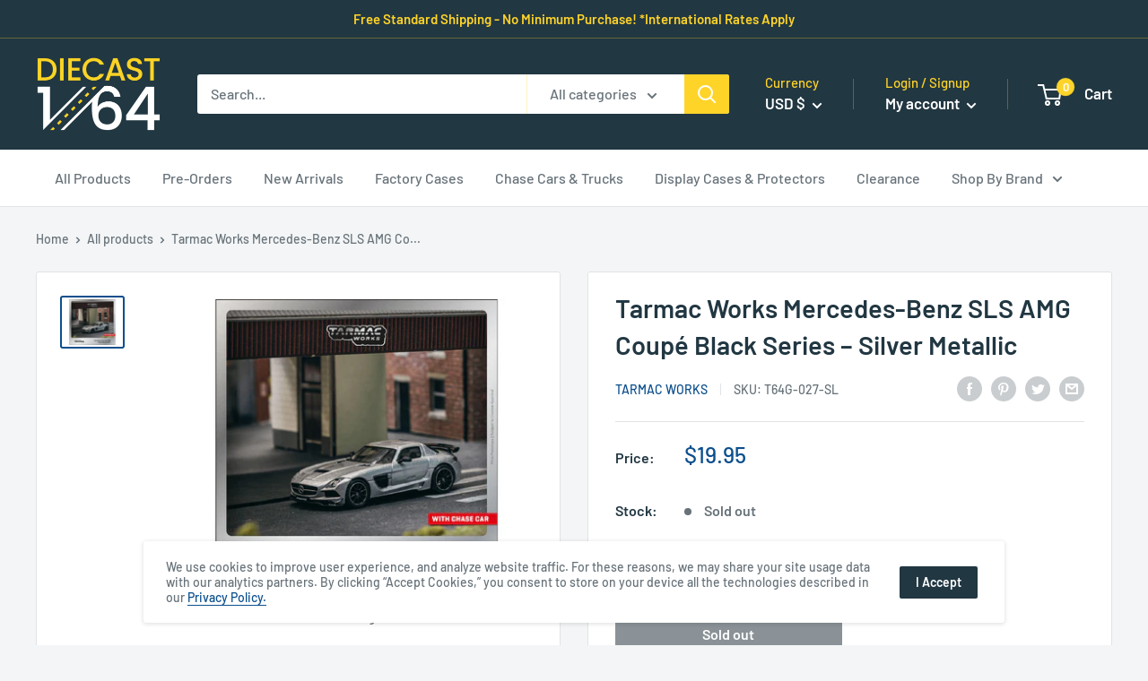

--- FILE ---
content_type: text/javascript; charset=utf-8
request_url: https://diecast164.com/products/tarmac-works-mercedes-benz-sls-amg-coupe-black-series-silver-metallic.js
body_size: 1228
content:
{"id":7370513809584,"title":"Tarmac Works Mercedes-Benz SLS AMG Coupé Black Series – Silver Metallic","handle":"tarmac-works-mercedes-benz-sls-amg-coupe-black-series-silver-metallic","description":"\u003cul\u003e\n\u003cli\u003eTarmac Works Mercedes SLS AMG Coupé Black Series – Silver Metallic - Global 64\u003cbr\u003e\n\u003c\/li\u003e\n\u003cli\u003eDesigned \u0026amp; Manufactured by Premium \u0026amp; Collectibles Trading Co. LTD\u003cbr\u003e\n\u003c\/li\u003e\n\u003cli\u003eNot available in big box retail stores\u003c\/li\u003e\n\u003cli\u003eCome in a paper sleeved box\u003c\/li\u003e\n\u003cli\u003eContains 1 1\/64th scale diecast Mercedes Benz SLS AMG\u003c\/li\u003e\n\u003cli\u003eDetailed wheels, lights, tires, awesome deco \u0026amp; an amazing paint scheme gives it a realistic look\u003c\/li\u003e\n\u003cul\u003e\u003c\/ul\u003e\n\u003c\/ul\u003e\nThe Mercedes-Benz SLS AMG Coupé Black Series is a high-performance variant of the SLS AMG, inspired by the SLS AMG GT3 racing car. It features a 6.2-liter V8 engine that delivers 622 horsepower and 468 lb-ft of torque, making it the most powerful naturally aspirated production car engine in the world. The car also has a lighter body, a wider track, a revised suspension, a carbon fiber rear wing, and a titanium exhaust system. The result is a stunning supercar that can accelerate from 0 to 60 mph in 3.5 seconds and reach a top speed of 196 mph. Tarmac Works is a Hong Kong-based company that specializes in producing high-quality diecast models of various cars, especially those related to motorsports. Their Global64 line is a series of 1:64 scale models that feature realistic details, rubber tires, and metal chassis. One of their latest releases is the Mercedes-Benz SLS AMG Coupé Black Series in silver metallic color, which is a limited edition. The model captures the sleek and aggressive design of the real car, with accurate proportions, clear windows, detailed interior, and authentic logos. The model comes in a plastic display case with a numbered base and a collector card. If you are a fan of Mercedes-Benz or supercars in general, you will not want to miss this opportunity to add this rare and exquisite model to your collection. \u003cbr\u003e","published_at":"2023-09-07T21:15:57-06:00","created_at":"2023-09-07T21:14:28-06:00","vendor":"Tarmac Works","type":"Diecast Cars","tags":["Tarmac Works"],"price":1995,"price_min":1995,"price_max":1995,"available":false,"price_varies":false,"compare_at_price":null,"compare_at_price_min":0,"compare_at_price_max":0,"compare_at_price_varies":false,"variants":[{"id":42809693831344,"title":"Default Title","option1":"Default Title","option2":null,"option3":null,"sku":"T64G-027-SL","requires_shipping":true,"taxable":true,"featured_image":null,"available":false,"name":"Tarmac Works Mercedes-Benz SLS AMG Coupé Black Series – Silver Metallic","public_title":null,"options":["Default Title"],"price":1995,"weight":227,"compare_at_price":null,"inventory_management":"shopify","barcode":"958101572502","requires_selling_plan":false,"selling_plan_allocations":[]}],"images":["\/\/cdn.shopify.com\/s\/files\/1\/0553\/5688\/3120\/files\/T64G-027-SL.jpg?v=1694142908"],"featured_image":"\/\/cdn.shopify.com\/s\/files\/1\/0553\/5688\/3120\/files\/T64G-027-SL.jpg?v=1694142908","options":[{"name":"Title","position":1,"values":["Default Title"]}],"url":"\/products\/tarmac-works-mercedes-benz-sls-amg-coupe-black-series-silver-metallic","media":[{"alt":"Tarmac Works 1:64 Mercedes-Benz SLS AMG Coupé Black Series – Silver Metallic- Global64","id":25627866857648,"position":1,"preview_image":{"aspect_ratio":1.25,"height":800,"width":1000,"src":"https:\/\/cdn.shopify.com\/s\/files\/1\/0553\/5688\/3120\/files\/T64G-027-SL.jpg?v=1694142908"},"aspect_ratio":1.25,"height":800,"media_type":"image","src":"https:\/\/cdn.shopify.com\/s\/files\/1\/0553\/5688\/3120\/files\/T64G-027-SL.jpg?v=1694142908","width":1000}],"requires_selling_plan":false,"selling_plan_groups":[]}

--- FILE ---
content_type: text/javascript
request_url: https://diecast164.com/cdn/shop/t/3/assets/custom.js?v=90373254691674712701616048928
body_size: -604
content:
//# sourceMappingURL=/cdn/shop/t/3/assets/custom.js.map?v=90373254691674712701616048928
